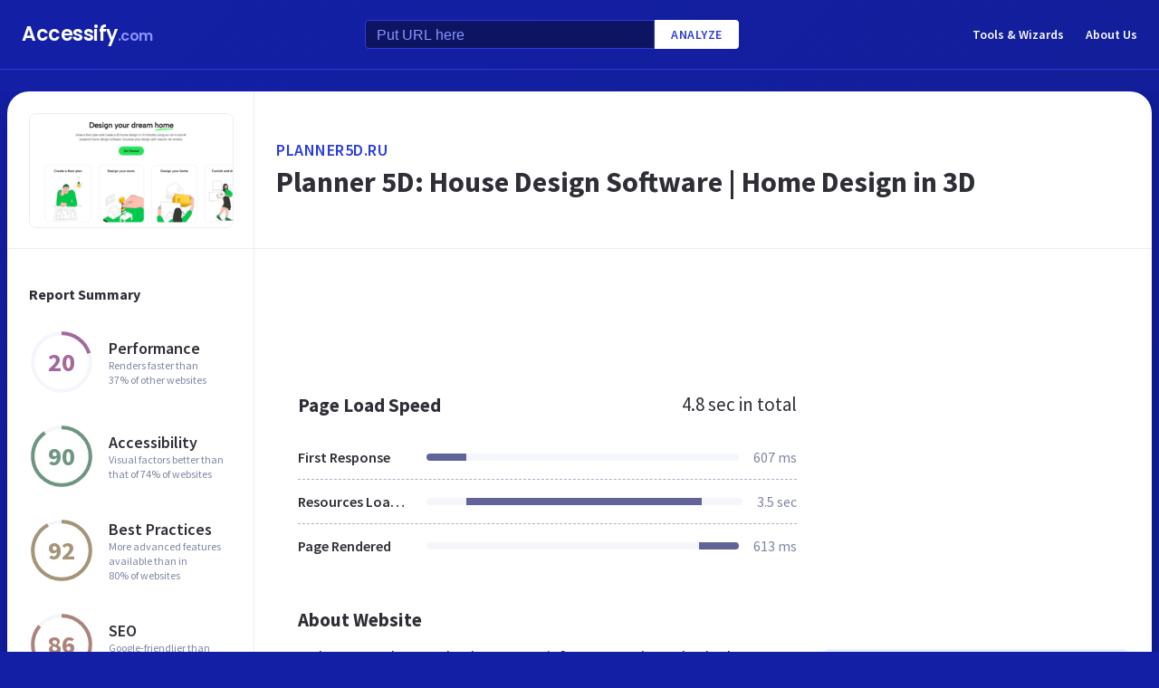

--- FILE ---
content_type: text/html; charset=utf-8
request_url: https://www.google.com/recaptcha/api2/aframe
body_size: 267
content:
<!DOCTYPE HTML><html><head><meta http-equiv="content-type" content="text/html; charset=UTF-8"></head><body><script nonce="djwKcCz1ltiIhi_x0WXLNA">/** Anti-fraud and anti-abuse applications only. See google.com/recaptcha */ try{var clients={'sodar':'https://pagead2.googlesyndication.com/pagead/sodar?'};window.addEventListener("message",function(a){try{if(a.source===window.parent){var b=JSON.parse(a.data);var c=clients[b['id']];if(c){var d=document.createElement('img');d.src=c+b['params']+'&rc='+(localStorage.getItem("rc::a")?sessionStorage.getItem("rc::b"):"");window.document.body.appendChild(d);sessionStorage.setItem("rc::e",parseInt(sessionStorage.getItem("rc::e")||0)+1);localStorage.setItem("rc::h",'1769083185942');}}}catch(b){}});window.parent.postMessage("_grecaptcha_ready", "*");}catch(b){}</script></body></html>